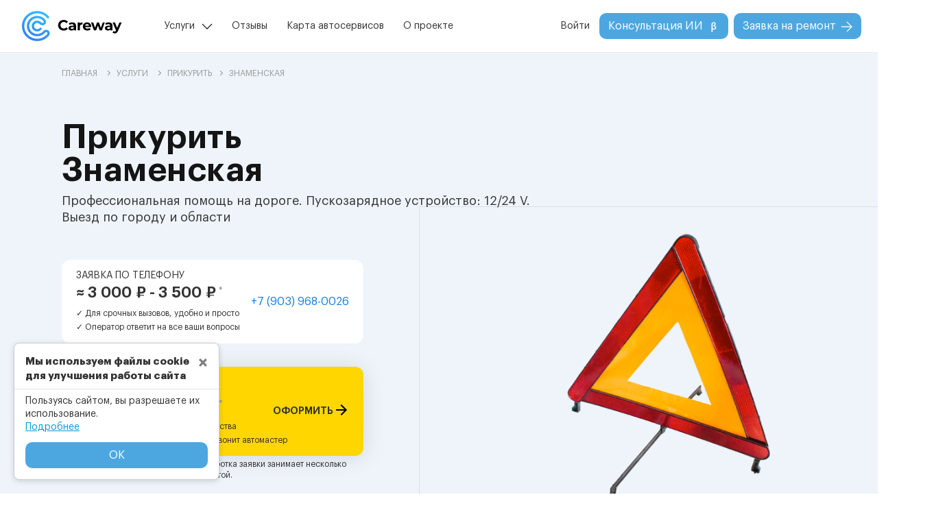

--- FILE ---
content_type: text/html; charset=utf-8
request_url: https://carewayrussia.ru/services/%D0%BF%D1%80%D0%B8%D0%BA%D1%83%D1%80%D0%B8%D1%82%D1%8C/%D0%B7%D0%BD%D0%B0%D0%BC%D0%B5%D0%BD%D1%81%D0%BA%D0%B0%D1%8F/
body_size: 16098
content:

<!DOCTYPE html>
<html lang="">
  <head>
    <link rel="preload" as="image" href="/assets/img/services/9.webp">
    <link rel="preload" href="/assets/js/pages/service.min.js?v=2.0" as="script">
    <meta charset="utf-8">
    <meta http-equiv="Cache-control" content="public">
    <meta http-equiv="X-UA-Compatible" content="IE=edge">
    <meta name="viewport" content="width=device-width,minimum-scale=1,initial-scale=1">
    <meta name="yandex-verification" content="f427257be6f594e7">
    <base href="/">
    <link rel="canonical" href="https://carewayrussia.ru/services/прикурить/знаменская/">
    <link rel="preload" href="/assets/fonts/opensans/opensans.woff2" as="font" type="font/woff2" crossorigin="anonymous">
    <link rel="preload" href="/assets/fonts/opensans/opensanssemibold.woff2" as="font" type="font/woff2" crossorigin="anonymous">
    <link rel="preload" href="/assets/fonts/montserrat/montserrat-extrabold.woff2" as="font" type="font/woff2" crossorigin="anonymous">
    <link rel="preload" href="/assets/css/main.min.css?v=2.0" as="style">
    <link rel="stylesheet" type="text/css" href="/assets/css/main.min.css?v=2.0" media="all">
    <link rel="preload" as="image" href="/assets/img/logo.svg">
    <link rel="preload" href="/assets/js/main.min.js?v=2.0" as="script">
    <title>Прикурить | Цена от 2000 рублей | Знаменская</title>
    <meta name="description" content="Прикурить Знаменская ☑ Профессиональная помощь на дороге. Пускозарядное устройство: 12/24 V. Выезд по городу и области. ☑ Большой выбор специалистов ↪ Грузовые ↪ Легковые ✖ Круглосуточно ✖ Разумные цены ☝ Отзывы клиентов ☎ Заказывайте">
    <meta name="keywords" content="прикурить авто, прикурить, услуга прикурить автомобиль, помощь на дороге, помощь на дороге с выездом, помощь на дороге с выездом, помощь на дороге круглосуточно, помощь на дороге, помощь на дороге 24 часа, услуги помощи на дороге, помощь на дороге круглосуточно, зарядка аккумулятора автомобиля с выездом">
    <meta property="og:locale" content="">
    <meta property="og:type" content="website">
    <meta property="og:title" content="Прикурить | Цена от 2000 рублей | Знаменская">
    <meta property="og:description" content="Прикурить Знаменская ☑ Профессиональная помощь на дороге. Пускозарядное устройство: 12/24 V. Выезд по городу и области. ☑ Большой выбор специалистов ↪ Грузовые ↪ Легковые ✖ Круглосуточно ✖ Разумные цены ☝ Отзывы клиентов ☎ Заказывайте">
    <meta property="og:url" content="http://carewayrussia.ru//services/%D0%BF%D1%80%D0%B8%D0%BA%D1%83%D1%80%D0%B8%D1%82%D1%8C/%D0%B7%D0%BD%D0%B0%D0%BC%D0%B5%D0%BD%D1%81%D0%BA%D0%B0%D1%8F/">
    <meta property="og:image" content="/assets/img/services/#{id_service}.png">
    <meta property="og:site_name" content="carewayrussia.ru">
    <link rel="icon" type="image/svg+xml" href="/favicon.svg">
    <link rel="shortcut icon" href="/favicon.ico">
    <link rel="apple-touch-icon" href="/apple-touch-icon.png">
  </head>
  <body>
    <noscript>
      <iframe src="https://www.googletagmanager.com/ns.html?id=GTM-TSX3HL3" height="0" width="0" style="display:none;visibility:hidden"></iframe>
    </noscript>
    <header>
      <nav role="navigation" class="navbar navbar-expand-md navbar-light flex-md-column flex-lg-row flex-xl-row pr-4 pr-lg-1 pr-xl-4"><a href="/" class="navbar-brand mr-auto d-md-none d-block"><img src="assets/img/logo.svg" alt="CareWay" width="146px" height="44px"></a>
        <button type="button" onclick="showMobileMenu()" aria-label="Menu" title="Menu" class="navbar-toggler collapsed">
          <div tabindex="-1"><span></span>
          </div>
        </button>
        <div id="navMenu" class="collapse navbar-collapse w-100 flex-column flex-lg-row">
          <div class="d-flex flex-row w-100"><a href="/" class="navbar-brand mr-auto"><img src="assets/img/logo.svg" alt="CareWay" width="146px" height="44px"></a>
            <div class="container-md pr-0 pl-lg-1 pl-xl-5">
              <ul class="navbar-nav w-100">
                <li class="nav-item align-self-md-center service">
                  <p onclick="showServicePopup(this)" class="nav-link">Услуги</p>
                  <div class="service-popup d-flex flex-column">
                    <p class="popup-header">Популярные услуги в популярных городах</p>
                    <div class="d-flex flex-row">
                      <div class="d-flex flex-column flex-fill">
                        <div class="d-flex flex-column mb-4">
                          <p class="popup-city">В Москве</p><a href="/services/автоэлектрик-с-выездом/москва/" class="popup-city-service">Автоэлектрик с выездом</a><a href="/services/грузовой-автоэлектрик-с-выездом/москва/" class="popup-city-service">Грузовой автоэлектрик с выездом</a><a href="/services/выездной-автосервис/москва/" class="popup-city-service">Выездной автосервис</a><a href="/services/автомеханик-с-выездом/москва/" class="popup-city-service">Автомеханик с выездом</a><a href="/services/техпомощь-грузовым-автомобилям/москва/" class="popup-city-service">Техпомощь грузовым</a>
                        </div>
                        <div class="d-flex flex-column">
                          <p class="popup-city">В Краснодаре</p><a href="/services/автоэлектрик-с-выездом/краснодар/" class="popup-city-service">Автоэлектрик с выездом</a><a href="/services/грузовой-автоэлектрик-с-выездом/краснодар/" class="popup-city-service">Грузовой автоэлектрик с выездом</a><a href="/services/выездной-автосервис/краснодар/" class="popup-city-service">Выездной автосервис</a><a href="/services/автомеханик-с-выездом/краснодар/" class="popup-city-service">Автомеханик с выездом</a><a href="/services/техпомощь-грузовым-автомобилям/краснодар/" class="popup-city-service">Техпомощь грузовым</a>
                        </div>
                      </div>
                      <div class="d-flex flex-column flex-fill">
                        <div class="d-flex flex-column mb-4">
                          <p class="popup-city">В Новосибирске</p><a href="/services/автоэлектрик-с-выездом/новосибирск/" class="popup-city-service">Автоэлектрик с выездом</a><a href="/services/грузовой-автоэлектрик-с-выездом/новосибирск/" class="popup-city-service">Грузовой автоэлектрик с выездом</a><a href="/services/выездной-автосервис/новосибирск/" class="popup-city-service">Выездной автосервис</a><a href="/services/автомеханик-с-выездом/новосибирск/" class="popup-city-service">Автомеханик с выездом</a><a href="/services/техпомощь-грузовым-автомобилям/новосибирск/" class="popup-city-service">Техпомощь грузовым</a>
                        </div>
                        <div class="d-flex flex-column">
                          <p class="popup-city">В Красноярске</p><a href="/services/автоэлектрик-с-выездом/красноярск/" class="popup-city-service">Автоэлектрик с выездом</a><a href="/services/грузовой-автоэлектрик-с-выездом/красноярск/" class="popup-city-service">Грузовой автоэлектрик с выездом</a><a href="/services/выездной-автосервис/красноярск/" class="popup-city-service">Выездной автосервис</a><a href="/services/автомеханик-с-выездом/красноярск/" class="popup-city-service">Автомеханик с выездом</a><a href="/services/техпомощь-грузовым-автомобилям/красноярск/" class="popup-city-service">Техпомощь грузовым</a>
                        </div>
                      </div>
                      <div class="d-flex flex-column flex-fill">
                        <div class="d-flex flex-column mb-4">
                          <p class="popup-city">В Екатеринбурге</p><a href="/services/автоэлектрик-с-выездом/екатеринбург/" class="popup-city-service">Автоэлектрик с выездом</a><a href="/services/грузовой-автоэлектрик-с-выездом/екатеринбург/" class="popup-city-service">Грузовой автоэлектрик с выездом</a><a href="/services/выездной-автосервис/екатеринбург/" class="popup-city-service">Выездной автосервис</a><a href="/services/автомеханик-с-выездом/екатеринбург/" class="popup-city-service">Автомеханик с выездом</a><a href="/services/техпомощь-грузовым-автомобилям/екатеринбург/" class="popup-city-service">Техпомощь грузовым</a>
                        </div>
                        <div class="d-flex flex-column another-links"><a href="/services/" class="popup-city-service blue">Все наши услуги</a>
                        </div>
                      </div>
                    </div>
                  </div>
                </li>


    <li class="nav-item align-self-md-center "><a href="reviews/" class="nav-link">Отзывы</a>
    </li>
    <li class="nav-item align-self-md-center "><a href="car-service-map/" class="nav-link">Карта автосервисов</a>
    </li>
    <li class="nav-item align-self-md-center "><a href="about-us/" class="nav-link">О проекте</a>
    </li>
              </ul>
            </div>
          </div>
          <ul class="navbar-nav w-auto flex-shrink-0 align-self-lg-center align-self-end">
            <li class="nav-item align-self-md-center loginMenu">
              <p onclick="showLoginModal()" class="nav-link">Войти</p>
            </li>
            <li class="nav-item align-self-md-center ai mr-2">
              <button onclick="javascript:location.href='/ai-assistance/'" class="btn blueButtonNew">Консультация ИИ<img src="assets/img/other/beta.svg" alt="Бета тестирование" width="16px" height="16px">
              </button>
            </li>
            <li class="nav-item align-self-md-center requestMenu">
              <button onclick="javascript:location.href='/order/'" class="btn blueButtonNew">Заявка на ремонт<img src="assets/img/other/arrow_btn.svg" alt="CareWay" width="16px" height="16px">
              </button>
            </li>
          </ul>
        </div>
      </nav>
      <div class="mobile-menu">
        <div class="modal-m-content">
          <div class="mobile-m-header"><img src="assets/img/logo.svg" alt="CareWay" width="106px" height="32px">
            <button type="button" onclick="showMobileMenu()" class="navbar-toggler">
              <div tabindex="-1"><span></span>
              </div>
            </button>
          </div>
          <div class="mobile-m-body">
            <div class="mobile-menu-items d-flex flex-column"><a href="/reviews/" class="menu-item">Отзывы</a><a href="/car-service-map/" class="menu-item">Карта автосервисов</a><a href="/about-us/" class="menu-item">О проекте</a><a href="/be-master/" class="menu-item masterMenu">Стать мастером</a>
              <button onclick="javascript:location.href='/ai-assistance/'" class="btn blueButtonNew mb-3">Консультация ИИ<img src="assets/img/other/beta.svg" alt="Бета тестирование" width="16px" height="16px">
              </button>
            </div>
            <div class="mobile-auth d-flex flex-column">
              <p onclick="showLoginModal()" class="mb-0">Войти</p>
            </div>
            <div class="mobile-city-service d-flex flex-column">
              <p class="mobile-cs-header">Популярные услуги в популярных городах</p>
              <div class="mobile-city-content">
                <div class="mobile-city-content-item d-flex flex-column mb-3">
                  <p onclick="showServicePopup(this)" class="mobile-city">В Москве</p>
                  <div class="services-content d-flex flex-column"><a href="/services/автоэлектрик-с-выездом/москва/" class="mobile-service">Автоэлектрик с выездом</a><a href="/services/грузовой-автоэлектрик-с-выездом/москва/" class="mobile-service">Грузовой автоэлектрик с выездом</a><a href="/services/выездной-автосервис/москва/" class="mobile-service">Выездной автосервис</a><a href="/services/автомеханик-с-выездом/москва/" class="mobile-service">Автомеханик с выездом</a><a href="/services/техпомощь-грузовым-автомобилям/москва/" class="mobile-service">Техпомощь грузовым</a>
                  </div>
                </div>
                <div class="mobile-city-content-item d-flex flex-column mb-3">
                  <p onclick="showServicePopup(this)" class="mobile-city">В Краснодаре</p>
                  <div class="services-content d-flex flex-column"><a href="/services/автоэлектрик-с-выездом/краснодар/" class="mobile-service">Автоэлектрик с выездом</a><a href="/services/грузовой-автоэлектрик-с-выездом/краснодар/" class="mobile-service">Грузовой автоэлектрик с выездом</a><a href="/services/выездной-автосервис/краснодар/" class="mobile-service">Выездной автосервис</a><a href="/services/автомеханик-с-выездом/краснодар/" class="mobile-service">Автомеханик с выездом</a><a href="/services/техпомощь-грузовым-автомобилям/краснодар/" class="mobile-service">Техпомощь грузовым</a>
                  </div>
                </div>
                <div class="mobile-city-content-item d-flex flex-column mb-3">
                  <p onclick="showServicePopup(this)" class="mobile-city">В Новосибирске</p>
                  <div class="services-content d-flex flex-column"><a href="/services/автоэлектрик-с-выездом/новосибирск/" class="mobile-service">Автоэлектрик с выездом</a><a href="/services/грузовой-автоэлектрик-с-выездом/новосибирск/" class="mobile-service">Грузовой автоэлектрик с выездом</a><a href="/services/выездной-автосервис/новосибирск/" class="mobile-service">Выездной автосервис</a><a href="/services/автомеханик-с-выездом/новосибирск/" class="mobile-service">Автомеханик с выездом</a><a href="/services/техпомощь-грузовым-автомобилям/новосибирск/" class="mobile-service">Техпомощь грузовым</a>
                  </div>
                </div>
                <div class="mobile-city-content-item d-flex flex-column mb-3">
                  <p onclick="showServicePopup(this)" class="mobile-city">В Красноярске</p>
                  <div class="services-content d-flex flex-column"><a href="/services/автоэлектрик-с-выездом/красноярск/" class="mobile-service">Автоэлектрик с выездом</a><a href="/services/грузовой-автоэлектрик-с-выездом/красноярск/" class="mobile-service">Грузовой автоэлектрик с выездом</a><a href="/services/выездной-автосервис/красноярск/" class="mobile-service">Выездной автосервис</a><a href="/services/автомеханик-с-выездом/красноярск/" class="mobile-service">Автомеханик с выездом</a><a href="/services/техпомощь-грузовым-автомобилям/красноярск/" class="mobile-service">Техпомощь грузовым</a>
                  </div>
                </div>
                <div class="mobile-city-content-item d-flex flex-column mb-3">
                  <p onclick="showServicePopup(this)" class="mobile-city">В Екатеринбурге</p>
                  <div class="services-content d-flex flex-column"><a href="/services/автоэлектрик-с-выездом/екатеринбург/" class="mobile-service">Автоэлектрик с выездом</a><a href="/services/грузовой-автоэлектрик-с-выездом/екатеринбург/" class="mobile-service">Грузовой автоэлектрик с выездом</a><a href="/services/выездной-автосервис/екатеринбург/" class="mobile-service">Выездной автосервис</a><a href="/services/автомеханик-с-выездом/екатеринбург/" class="mobile-service">Автомеханик с выездом</a><a href="/services/техпомощь-грузовым-автомобилям/екатеринбург/" class="mobile-service">Техпомощь грузовым</a>
                  </div>
                </div>
              </div>
            </div>
            <div class="mobile-other-services d-flex flex-column"><a href="/services/" class="blue">Все наши услуги</a>
            </div>
          </div>
          <div class="mobile-m-footer">
            <button onclick="javascript:location.href='/order/'" class="btn blueButtonNew w-100">Заявка на ремонт<img src="assets/img/other/arrow_btn.svg" alt="CareWay" width="16px" height="16px">
            </button>
          </div>
        </div>
      </div>
      <script type="text/javascript" defer>var addressServer = 'https://api.carewayrussia.ru';
      </script>
    </header>
    <script type="application/ld+json">{
	"@context": "https://schema.org",
	"@type": "Organization",
	"image": "https://carewayrussia.ru/assets/img/logo.svg",
	"name": "CareWay",
	"telephone": "+7 (903) 968-0026",
	"address": {
		"@type": "PostalAddress",
		"addressLocality": "Знаменская"
	}
}
    </script>
    <script type="application/ld+json">{
	"@context": "https://schema.org",
	"@type": "Product",
	"brand": {
		"@type": "Brand",
		"name": "Careway"
	},
	"name": "Прикурить | Цена от 2000 рублей | Знаменская",
	"description": "Прием на СТО и выезд от 2500 рублей! 24 часа!",
	"sku": 9,
	"image": ["https://carewayrussia.ru/assets/img/services/9.png"],
	"offers": {
		"@type": "AggregateOffer",
		"price": 2500,
		"lowPrice": 2000,
		"highPrice": 3000,
		"priceCurrency": "RUB",
		"offerCount": "1"
	}
}
    </script>
    <script type="application/ld+json">{
	"@context": "https://schema.org",
	"@type": "ImageObject",
	"contentUrl": "/assets/img/services/#{id_service}.png",
	"description": "Прикурить",
	"name": "Прикурить"
}
    </script>
    <div class="wrapper flex-column d-flex">
      <div itemscope itemtype="http://schema.org/BreadcrumbList" class="bread-crumb bc-background">
        <div itemprop="itemListElement" itemscope itemtype="http://schema.org/ListItem" class="container-md"><a itemprop="item" href="/" class="text12"><span itemprop="name">ГЛАВНАЯ</span>
            <meta itemprop="position" content="1"></a><i class="rightArrow"></i><a itemprop="item" href="/services/" class="text12"><span itemprop="name">УСЛУГИ</span>
            <meta itemprop="position" content="2"></a><i class="rightArrow"></i><a class="text12" itemprop="item" href="/services/прикурить/"><span itemprop="name">Прикурить</span><meta itemprop="position" content="3"/></a><i class="rightArrow"></i><span class="text12">Знаменская</span>
        </div>
      </div>
      <div class="content-service page-content">
        <input id="isLanding" type="hidden" value="true">
        <div class="service-gradient">
          <div class="container-md">
            <h1 class="block-descr text-center text-lg-left pb-0 pb-lg-2 mb-0">Прикурить<br>Знаменская
            </h1>
            <div class="mainpicDiv d-flex mx-auto">
              <picture class="mainpic">
                <source srcset="/assets/img/services/9.webp" type="image/webp"></source><img src="/assets/img/services/9.png" alt="Прикурить Знаменская" width="100%" height="100%" class="mainImg">
              </picture>
            </div>
            <p class="under-descr text18 text-center text-lg-left mb-0">Профессиональная помощь на дороге. Пускозарядное устройство: 12/24 V. Выезд по городу и области</p>
            <div class="buttonsRequest d-flex flex-column">
              <div class="request-on-phone">
                <div class="d-flex flex-column p-0">
                  <p class="text14 mb-1">ЗАЯВКА ПО ТЕЛЕФОНУ</p>
                  <div class="req-price d-flex justify-content-between m-0 pb-2">
                    <p class="text22 m-0">≈ 3 000 ₽ - 3 500 ₽<span class="footnote text12 pl-1">*</span>
                    </p><a href="tel:+79039680026" class="phone-text align-self-end text16 m-0">+7 (903) 968-0026</a>
                  </div>
                </div>
                <div class="check-block d-flex flex-column p-0">
                  <p class="text12 m-0 pb-1"><span class="pr-2">✓ Для срочных вызовов, удобно и просто</span>
                  </p>
                  <p class="text12 m-0"><span class="pr-2">✓ Оператор ответит на все ваши вопросы</span>
                  </p>
                </div>
              </div>
              <div class="request-on-site">
                <div class="popular-block">
                  <p class="m-0"><span class="fire mr-1"></span>популярный способ
                  </p>
                </div>
                <div onclick="goToByScroll('service-order')" class="block-button">
                  <div class="d-flex flex-column p-0">
                    <p class="text14 mb-1">ЗАЯВКА ОНЛАЙН</p>
                    <div class="req-price d-flex justify-content-between m-0 pb-2">
                      <p class="text22 m-0">≈ 2 500 ₽ - 3 000 ₽<span class="footnote text12 pl-1">*</span>
                      </p>
                      <p class="button-text align-self-end text14 m-0">ОФОРМИТЬ<span class="arrow-order pl-2"></span>
                      </p>
                    </div>
                  </div>
                  <div class="check-block d-flex flex-column p-0">
                    <p class="text12 m-0 pb-1"><span class="pr-2">✓ Лучшее соотношение цены и удобства</span>
                    </p>
                    <p class="text12 m-0"><span class="pr-2">✓ После заполнения заявки Вам позвонит автомастер</span>
                    </p>
                  </div>
                </div>
                <div class="req-info d-flex pt-1"><span>*</span>
                  <p class="text12 m-0">выезд и прикурка. Примерно.<span style="margin-left:5px">Обработка заявки занимает несколько минут. Не является публичной офертой.</span>
                  </p>
                </div>
              </div>
            </div>
          </div>
        </div>
        <div class="service-triple block-content triple-block">
          <div class="container-md">
            <h2 class="title text-center text-lg-left">Индивидуальный подход: опытные мастера с высоким рейтингом для вашей машины
            </h2>
            <p class="under-title text18 text-center text-lg-left mb-0">Гарантированное обслуживание или ремонт вашего транспортного средства
            </p>
            <div class="content-block row">
              <div class="triple-item row col-lg-4 col-12">
                <div class="t-icon col-lg-12 col-md-2 col-12"><img data-src="/assets/img/icons/tripleIcon1.png" width="100%" height="100%" alt="Простая форма заявки" class="lazyload">
                </div>
                <div class="t-info col-lg-12 col-md-10 col-12">
                  <h3 class="t-info-title">Простая форма заявки</h3>
                  <p class="t-info-descr">Опиши неисправность или проблему с автомобилем, и выбери тип работ. Так мы быстрее и точнее подберем нужного автомастера</p>
                  <p class="t-info-mini">в среднем это занимает 5 минут</p>
                </div>
              </div>
              <div class="triple-item row col-lg-4 col-12">
                <div class="t-icon col-lg-12 col-md-2 col-12"><img data-src="/assets/img/icons/tripleIcon2.png" width="100%" height="100%" alt="Лучшие предложения и цены" class="lazyload">
                </div>
                <div class="t-info col-lg-12 col-md-10 col-12">
                  <h3 class="t-info-title">Лучшие предложения и цены</h3>
                  <p class="t-info-descr">Careway подберет проверенного мастера или автосервис с лучшей ценой и гарантией качества работ</p>
                </div>
              </div>
              <div class="triple-item row col-lg-4 col-12">
                <div class="t-icon col-lg-12 col-md-2 col-12"><img data-src="/assets/img/icons/tripleIcon3.png" width="100%" height="100%" alt="Свой подход к каждой машине" class="lazyload">
                </div>
                <div class="t-info col-lg-12 col-md-10 col-12">
                  <h3 class="t-info-title">Свой подход к каждой машине</h3>
                  <p class="t-info-descr">Через несколько минут вам позвонит мастер с хорошим рейтингом под конкретно вашу проблему с вашим автомобилем</p>
                </div>
              </div>
            </div>
          </div>
        </div>
        <div class="service-price block-content">
          <div class="container-md">
            <h2 class="title text-center mb-0">Стоимость услуги<br>Прикурить
            </h2>
            <p class="under-title text16 text-center mx-auto mb-0">Указана примерная стоимость за выезд, определение неисправности и мелкий ремонт на месте. На стоимость влияют опыт, квалификация специалиста, удаленность и сложность поломки. Некоторые автоэлектрики предоставляют скидки в зависимости от ситуации
            </p><span class="mini-title text12 text-center d-none d-lg-block">* Стоимость носит информативный характер и не является публичной офертой</span>
            <div class="price-chart order-0 order-lg-1"><img data-src="assets/img/priceChart.svg" alt="Стоимость услуги" width="100%" height="100%" class="lazyload d-none d-sm-block w-100"><img data-src="assets/img/priceChartMob.svg" alt="Стоимость услуги" width="100%" height="100%" class="lazyload d-block d-sm-none w-100">
            </div>
            <div class="average-price order-1 order-lg-2">
              <p class="average-header text13 text-center mb-4">СРЕДНЯЯ СТОИМОСТЬ УСЛУГ</p>
            </div>
            <div class="prices d-flex flex-row justify-content-between justify-content-lg-center order-2 order-lg-3">
              <p class="max-min text18 align-self-end mb-0 pr-1 pr-lg-4">от 2 000</p>
              <p class="avg mb-0">2 500 ₽</p>
              <p class="max-min text18 align-self-end mb-0 pl-1 pl-lg-4">до 3 000</p>
            </div>
          </div>
        </div><!--[if statistics|length > 0]>
        <div class="service-autostatistic sensative-descr">
          <div class="block-content autostatistic">
            <div class="container-md">
              <h2 class="title text-center mb-0">Статистика поломок автомобилей<br>
                <serviceName></serviceName>
              </h2>
              <p class="under-title text18 text-center mx-auto mt-lg-3 mt-1">На основе наших данных по ремонту автомобилей за 2025 год, мы составили топ-5 самых ломающихся автомобилей
              </p>
              <div class="statistics">
              </div>
            </div>
          </div>
        </div><![endif]-->
        <div class="service-order sensative-descr">
          <div class="page-content order">
            <div class="container-md order-block-to-scroll px-3 px-md-2">
              <h2 class="block-descr text-center mb-0">Заявка на ремонт</h2>
              <div class="order-container col-12 col-lg-10 col-xl-9 mx-auto">
                <div class="order-head d-none d-lg-flex">
                  <div class="col-4 px-2">
                    <div id="step1Div" class="step text16 text-center active">
                      <p class="textOverflow">1. Ваш автомобиль</p>
                      <div class="step-line active"></div>
                    </div>
                  </div>
                  <div class="col-4 px-2">
                    <div id="step2Div" class="step text16 text-center disactive">
                      <p class="textOverflow">2. Описание проблемы</p>
                      <div class="step-line"></div>
                    </div>
                  </div>
                  <div class="col-4 px-2">
                    <div id="step3Div" class="step text16 text-center disactive">
                      <p class="textOverflow">3. Как Вас найти</p>
                      <div class="step-line"></div>
                    </div>
                  </div>
                </div>
                <div class="order-body">
                  <div id="Loader" style="display:none" class="loader">
                    <div class="overlay"></div>
                    <div class="loaderNew"></div>
                  </div>
                  <div class="auto showBlock">
                    <div class="order-div-header d-flex d-lg-none flex-column"><span class="d-flex text12 pt-lg-4 mx-auto">Шаг 1 из 3</span>
                      <p class="text18 text-center">Ваш автомобиль</p>
                      <div class="mobileSteps d-flex flex-row mb-4">
                        <div class="d-flex flex-fill fullStep"></div>
                        <div class="d-flex flex-fill mx-2"></div>
                        <div class="d-flex flex-fill"></div>
                      </div>
                    </div>
                    <div class="mx-auto col-md-12 col-lg-10 order-div">
                      <label class="labelCW d-none d-lg-block">Город</label>
                      <div id="cityBlock" class="order-data inputCW w-100 mb-4 mb-md-5 mt-0">
                        <input id="city" placeholder="Город *" autocomplete="disabled" onfocus="focusOnInput(this)">
                        <p class="validateText">Чтобы выбрать услугу, укажите город</p>
                      </div>
                      <label class="labelCW d-none d-lg-block">Ваш автомобиль</label>
                      <div id="typeAutoBlock" class="order-data selectpickerCW typeAutoBlock d-none">
                        <select id="typeAuto" title="Тип транспортного средства *" class="selectpicker d-none"></select>
                      </div>
                      <div id="typeAutoChosenBlock">
                        <div id="typeAutoChosen"></div>
                        <p class="validateText">Выберите тип транспортного средства</p>
                      </div>
                      <div id="markBlock" class="order-data selectpickerCW mt-4 mt-md-2 disable">
                        <select id="mark" title="Марка *" disabled class="selectpicker"></select>
                        <p class="validateText">Выберите марку автомобиля</p>
                      </div>
                      <div class="row order-data">
                        <div class="col-12 col-md-9 order-data pr-0 pr-md-3 m-0">
                          <div id="modelBlock" class="selectpickerCW disable">
                            <select id="model" title="Модель" disabled class="selectpicker"></select>
                          </div>
                        </div>
                        <div class="col-12 col-md-3 order-data m-md-0">
                          <div id="yearBlock" class="inputCW">
                            <input id="year" name="year" aria-label="year" autocomplete="disabled" type="number" min="1886" max="2026" placeholder="Год" onfocus="focusOnInput(this)" onblur="focusOutInput(this)">
                            <p class="validateText">Год не может быть меньше 1886</p>
                          </div>
                        </div>
                      </div>
                    </div>
                    <div class="mx-auto">
                      <div class="d-none d-lg-flex col-12 separator"></div>
                      <div class="mx-lg-auto ml-auto col-lg-10 row order-div-button justify-content-end px-0 d-flex flex-column flex-md-row">
                        <button onclick="step1Finish()" class="goToService btn blueButtonNew py-2 px-5">Выбор услуги<img src="assets/img/other/arrow_btn.svg" alt="CareWay" width="16px" height="16px">
                        </button>
                      </div>
                    </div>
                  </div>
                  <div class="service hideBlock">
                    <div class="order-div-header d-flex d-lg-none flex-column"><span class="d-flex text12 pt-lg-4 mx-auto">Шаг 2 из 3</span>
                      <p class="text18 text-center">Проблема с автомобилем</p>
                      <div class="mobileSteps d-flex flex-row mb-4">
                        <div class="d-flex flex-fill fullStep"></div>
                        <div class="d-flex flex-fill mx-2"></div>
                        <div class="d-flex flex-fill"></div>
                      </div>
                    </div>
                    <div class="mx-auto col-md-12 col-lg-10 order-div">
                      <label class="labelCW d-block">Услуга</label>
                      <div id="serviceBlock" class="order-data selectpickerCW mt-0">
                        <select id="service" title="Выбор услуги *" class="selectpicker"></select>
                        <p class="validateText">Выберите услугу</p>
                      </div>
                      <p style="display:none" class="text12 underService m-0 pt-1"><span class="servicePrice">Стоимость услуги ≈</span><br><span class="service-descr"></span>
                      </p>
                      <label class="labelCW marginTop d-block">Описание проблемы</label>
                      <div id="problemBlock" class="order-data textareaCW mt-0"><textarea id="problem" maxlength="1024" placeholder="Описание проблемы, например, не заводится, стартер не крутит *" onfocus="focusOnInput(this)" onblur="focusOutInput(this)" class="text18"></textarea>
                        <p class="validateText">Поле "Описание проблемы" не заполнено</p>
                      </div>
                    </div>
                    <div class="mx-auto d-block">
                      <div class="d-none d-lg-flex col-12 separator"></div>
                      <div class="mx-lg-auto ml-auto col-lg-10 row order-div-button justify-content-between px-0 d-flex flex-column flex-md-row"><span onclick="backButton(2)" class="back d-flex align-items-center justify-content-center order-1 order-md-0 mt-3 mt-md-0"><img src="assets/img/other/arrow_btn_grey.svg" alt="CareWay" width="16px" height="16px" class="d-none d-md-block"><span class="d-flex">Назад</span></span>
                        <button onclick="step2Finish()" class="goToContacts btn blueButtonNew py-2 px-5 order-0 order-md-1">Контакты<img src="assets/img/other/arrow_btn.svg" alt="CareWay" width="16px" height="16px">
                        </button>
                      </div>
                    </div>
                  </div>
                  <div class="contact hideBlock">
                    <div class="order-div-header d-flex d-lg-none flex-column"><span class="d-flex text12 pt-lg-4 mx-auto">Шаг 3 из 3</span>
                      <p class="text18 text-center">Контакты</p>
                      <div class="mobileSteps d-flex flex-row mb-4">
                        <div class="d-flex flex-fill fullStep"></div>
                        <div class="d-flex flex-fill mx-2 fullStep"></div>
                        <div class="d-flex flex-fill"></div>
                      </div>
                    </div>
                    <div class="mx-auto col-md-12 col-lg-10 order-div">
                      <label class="labelCW d-block">Контакты</label>
                      <div id="userNameBlock" class="order-data inputCW mt-0">
                        <input id="userName" placeholder="Ваше имя *" onfocus="focusOnInput(this)" onblur="focusOutInput(this)" autocomplete="disabled" class="text18">
                        <p class="validateText">Укажите Ваше имя</p>
                      </div>
                      <div id="userPhoneBlock" class="order-data inputCW">
                        <input id="userPhone" placeholder="Номер телефона *" onfocus="focusOnInput(this)" onblur="focusOutInput(this)" name="userPhone" autocomplete="disabled" class="text18">
                        <p class="validateText">Неверный формат номера телефона</p>
                      </div>
                      <div id="addressBlock" class="order-data inputCW">
                        <input id="address" maxlength="150" placeholder="Адрес или ориентир" onfocus="focusOnInput(this)" onblur="focusOutInput(this)" autocomplete="disabled" class="text18 withTooltip">
                        <div class="myTooltip">?<span style="bottom:32px">Этот пункт поможет сэкономить Ваше время: понять куда ехать выездному специалисту или найти ближайший автосервис по Вашей проблеме</span>
                        </div>
                      </div>
                      <div id="myPositionBlock" class="order-data mt-3"><span class="myPositionText text12 d-none mb-2 text-danger">Не удается найти ваше местоположение, возможно вы запретили браузеру определять ваше местоположение</span>
                        <div class="d-flex flex-row justify-content-between">
                          <div onclick="getLocation()" class="d-flex flex-row">
                            <div title="Обозначить мое местоположение" class="iconLocation mr-2"></div>
                            <p class="text16 m-0">Мое местоположение</p>
                          </div>
                          <div onclick="disableMyPosition()" title="Отменить обозначение моего местоположения" class="cancelPosition flex-row d-none"></div>
                        </div>
                      </div>
                      <div id="operableBlock" class="order-data switcherCW pb-3 pb-md-0">
                        <input id="operable" type="checkbox" class="switcher">
                        <label for="operable" class="m-0 pl-2">Сам доеду до автосервиса</label>
                      </div>
                      <label class="labelCW marginTop d-block">Время выполнения работ</label>
                      <div id="leadTimeBlock" class="order-data mt-0 d-inline-flex overflow-auto w-100">
                        <div onclick="setValueToLeadTime(this)" data-id="master" class="choseItem">
                          <p class="textChose m-0">Не важно</p>
                        </div>
                        <div onclick="setValueToLeadTime(this)" data-id="nearest" class="choseItem">
                          <p class="textChose m-0">До 2-х часов</p>
                        </div>
                        <div onclick="setValueToLeadTime(this)" data-id="today" class="choseItem">
                          <p class="textChose m-0">В течение дня</p>
                        </div>
                        <div onclick="setValueToLeadTime(this)" data-id="tomorrow" class="choseItem">
                          <p class="textChose m-0">На завтра</p>
                        </div>
                      </div>
                    </div>
                    <div class="mx-auto d-block">
                      <div class="d-none d-lg-flex col-12 separator"></div>
                      <div class="mx-lg-auto ml-auto col-lg-10 row order-div-button justify-content-between px-0 d-flex flex-column flex-md-row"><span onclick="backButton(3)" class="back d-flex align-items-center justify-content-center order-1 order-md-0 mt-3 mt-md-0"><img src="assets/img/other/arrow_btn_grey.svg" alt="CareWay" width="16px" height="16px" class="d-none d-md-block"><span class="d-flex">Назад</span></span>
                        <button onclick="step3Finish(this)" class="sendOrder btn blueButtonNew py-2 px-5 order-0 order-md-1">Отправить</button>
                      </div>
                    </div>
                    <div style="display:none" class="validate-block d-lg-none mt-3">
                      <ul class="m-0"></ul>
                    </div>
                  </div>
                </div>
              </div>
              <div class="d-flex"><span class="personalInfo mx-auto">Указывая свои персональные данные в полях заявки, вы соглашаетесь на <a href="/public-offer-client" class="text12">их обработку</a>.<span class="d-flex flex-column flex-md-row mt-3 mt-md-0"><span>Не является публичной офертой.</span><span class="ml-0 ml-md-1">Оплата происходит по факту лично мастеру.</span></span><span class="d-block">Обработка заявки после отправки занимает несколько минут.</span></span>
              </div>
            </div>
            <input id="cRegion" type="hidden">
            <input id="nRegion" type="hidden">
          </div>
        </div>
        <div class="service-service sensative-descr">
          <div class="block-content all-services">
            <div class="container-md">
              <h2 class="title mb-0">Выполняем все виды работ</h2>
              <div id="serviceList" class="service-list row">
                <div class="col-lg-4 col-md-6"><a href="services/автоэлектрик-с-выездом/знаменская/" class="service-name text16">Автоэлектрик с выездом</a>
                </div>
                <div class="col-lg-4 col-md-6"><a href="services/грузовой-автоэлектрик-с-выездом/знаменская/" class="service-name text16">Грузовой автоэлектрик с выездом</a>
                </div>
                <div class="col-lg-4 col-md-6"><a href="services/помощь-на-дороге/знаменская/" class="service-name text16">Помощь на дороге</a>
                </div>
                <div class="col-lg-4 col-md-6"><a href="services/отключить-сигнализацию/знаменская/" class="service-name text16">Отключить сигнализацию</a>
                </div>
                <div class="col-lg-4 col-md-6"><a href="services/ремонт-спецтехники/знаменская/" class="service-name text16">Ремонт спецтехники</a>
                </div>
                <div class="col-lg-4 col-md-6"><a href="services/установка-доп.-оборудования/знаменская/" class="service-name text16">Установка доп. оборудования</a>
                </div>
                <div class="col-lg-4 col-md-6"><a href="services/выездной-автосервис/знаменская/" class="service-name text16">Выездной автосервис</a>
                </div>
                <div class="col-lg-4 col-md-6"><a href="services/автомеханик-с-выездом/знаменская/" class="service-name text16">Автомеханик с выездом</a>
                </div>
                <div class="col-lg-4 col-md-6"><a href="services/ремонт-генератора/знаменская/" class="service-name text16">Ремонт генератора</a>
                </div>
                <div class="col-lg-4 col-md-6"><a href="services/диагностика-автомобиля/знаменская/" class="service-name text16">Диагностика автомобиля</a>
                </div>
                <div class="col-lg-4 col-md-6"><a href="services/отогрев-авто/знаменская/" class="service-name text16">Отогрев авто</a>
                </div>
                <div class="col-lg-4 col-md-6"><a href="services/замена-аккумулятора-с-выездом/знаменская/" class="service-name text16">Замена аккумулятора с выездом</a>
                </div>
                <div class="col-lg-4 col-md-6"><a href="services/вскрытие-автомобиля/знаменская/" class="service-name text16">Вскрытие автомобиля</a>
                </div>
                <div class="col-lg-4 col-md-6"><a href="services/замена-ремня-генератора-с-выездом/знаменская/" class="service-name text16">Замена ремня генератора с выездом</a>
                </div>
                <div class="col-lg-4 col-md-6"><a href="services/прикурить/знаменская/" class="service-name text16">Прикурить</a>
                </div>
                <div class="col-lg-4 col-md-6"><a href="services/отключение-мочевины/знаменская/" class="service-name text16">Отключение мочевины</a>
                </div>
                <div class="col-lg-4 col-md-6"><a href="services/замена-аккумулятора/знаменская/" class="service-name text16">Замена аккумулятора</a>
                </div>
                <div class="col-lg-4 col-md-6"><a href="services/ремонт-стартера/знаменская/" class="service-name text16">Ремонт стартера</a>
                </div>
                <div class="col-lg-4 col-md-6"><a href="services/ремонт-печки/знаменская/" class="service-name text16">Ремонт печки</a>
                </div>
                <div class="col-lg-4 col-md-6"><a href="services/заправка-и-ремонт-кондиционера-авто/знаменская/" class="service-name text16">Заправка и ремонт кондиционера авто</a>
                </div>
                <div class="col-lg-4 col-md-6"><a href="services/отключить-иммобилайзер/знаменская/" class="service-name text16">Отключить иммобилайзер</a>
                </div>
                <div class="col-lg-4 col-md-6"><a href="services/прописать-ключ/знаменская/" class="service-name text16">Прописать ключ</a>
                </div>
                <div class="col-lg-4 col-md-6"><a href="services/подбор-автомобиля-при-покупке/знаменская/" class="service-name text16">Подбор автомобиля при покупке</a>
                </div>
                <div class="col-lg-4 col-md-6"><a href="services/диагностика-перед-покупкой/знаменская/" class="service-name text16">Диагностика перед покупкой</a>
                </div>
                <div class="col-lg-4 col-md-6"><a href="services/поиск-запчастей/знаменская/" class="service-name text16">Поиск запчастей</a>
                </div>
                <div class="col-lg-4 col-md-6"><a href="services/шиномонтаж/знаменская/" class="service-name text16">Шиномонтаж</a>
                </div>
                <div class="col-lg-4 col-md-6"><a href="services/детэйлинг-авто/знаменская/" class="service-name text16">Детэйлинг авто</a>
                </div>
                <div class="col-lg-4 col-md-6"><a href="services/установка-камеры-заднего-вида/знаменская/" class="service-name text16">Установка камеры заднего вида</a>
                </div>
                <div class="col-lg-4 col-md-6"><a href="services/кузовной-ремонт/знаменская/" class="service-name text16">Кузовной ремонт</a>
                </div>
                <div class="col-lg-4 col-md-6"><a href="services/ремонт-гидравлики/знаменская/" class="service-name text16">Ремонт гидравлики</a>
                </div>
                <div class="col-lg-4 col-md-6"><a href="services/замена-ремня-грм/знаменская/" class="service-name text16">Замена ремня ГРМ</a>
                </div>
                <div class="col-lg-4 col-md-6"><a href="services/ремонт-грузовых-автомобилей/знаменская/" class="service-name text16">Ремонт грузовых автомобилей</a>
                </div>
                <div class="col-lg-4 col-md-6"><a href="services/ремонт-ходовой-части/знаменская/" class="service-name text16">Ремонт ходовой части</a>
                </div>
                <div class="col-lg-4 col-md-6"><a href="services/техпомощь-грузовым-автомобилям/знаменская/" class="service-name text16">Техпомощь грузовым автомобилям</a>
                </div>
                <div class="col-lg-4 col-md-6"><a href="services/ремонт-акпп/знаменская/" class="service-name text16">Ремонт АКПП</a>
                </div>
                <div class="col-lg-4 col-md-6"><a href="services/решить-проблему-с-авто/знаменская/" class="service-name text16">Решить проблему с авто</a>
                </div>
                <div class="col-lg-4 col-md-6"><a href="services/ремонт-двигателя/знаменская/" class="service-name text16">Ремонт двигателя</a>
                </div>
                <div class="col-lg-4 col-md-6"><a href="services/ремонт-автоэлектрики/знаменская/" class="service-name text16">Ремонт автоэлектрики</a>
                </div>
                <div class="col-lg-4 col-md-6"><a href="services/эвакуация/знаменская/" class="service-name text16">Эвакуация</a>
                </div>
                <div class="col-lg-4 col-md-6"><a href="services/автоэлектрик/знаменская/" class="service-name text16">Автоэлектрик</a>
                </div>
              </div>
              <div id="seeManyBlock" class="see-many-container d-flex d-md-none justify-content-center">
                <div onclick="seeManyServices()" class="d-inline-block"><span class="d-lg-none d-block text-center text13">Показать еще</span>
                </div>
              </div>
            </div>
          </div>
        </div>
<div class="service-masters sensative-descr">
  <div class="page-content masters">
    <div class="container-md">
      <h2 class="block-descr text-left text-md-center m-0">У нас надёжные мастера</h2>
      <p class="under-descr text-left text-md-center mx-auto">Мы стремимся проводить тщательную проверку наших мастеров, чтобы гарантировать качественное обслуживание по доступной цене.
      </p>

      <div class="master-list-block d-flex pr-3 pr-md-0 pl-3 pl-md-0">
        <div class="master-list d-flex">
          <div class="master-info">
            <div class="master-info-scroll">
              <p class="name text20">Иван</p><span class="descr d-block">Большое знание автомобиля Вольво. Скания.</span>
            </div>
          </div>
          <div class="master-info">
            <div class="master-info-scroll">
              <p class="name text20">Алексей</p><span class="descr d-block">Грузовые в основном дафы и скании любые. Вольво FH. Хендай.</span>
            </div>
          </div>
          <div class="master-info">
            <div class="master-info-scroll">
              <p class="name text20">Андрей </p><span class="descr d-block">Автоэлектрик с выездом, Диагностика перед покупкой, Замена аккумулятора, Прикурить </span>
            </div>
          </div>
          <div class="master-info">
            <div class="master-info-scroll">
              <p class="name text20">Андрей</p><span class="descr d-block">Чип-тюнинг и любые прошивки автомобилей. Увеличение мощности. Прошивка всех автомобилей. Кроме ВАЗ. Ремонт ЭБУ. Официальный представитель. Перевод на Евро 2, отключение датчиков</span>
            </div>
          </div>
          <div class="master-info">
            <div class="master-info-scroll">
              <p class="name text20">Георгий</p><span class="descr d-block">Выезд, восстановление ключей. Все машины, кроме мерседесов, вольво и сааб.</span>
            </div>
          </div>
          <div class="master-info">
            <div class="master-info-scroll">
              <p class="name text20">Павел</p><span class="descr d-block">Техпомощь на дороге, Эвакуатор 24/7.Сотрудничество с автосервисами. Работаем 24/7. Опытный водитель </span>
            </div>
          </div>
          <div class="master-info">
            <div class="master-info-scroll">
              <p class="name text20">Аветис</p><span class="descr d-block">Грузовой автоэлектрик с выездом. Компьютерная диагностика: Autocom, MAN CATS. Замена и ремонт эл. Модулей.</span>
            </div>
          </div>
          <div class="master-info">
            <div class="master-info-scroll">
              <p class="name text20">Олег</p><span class="descr d-block">Автосервис. Специализация: ремонт и замена двигателей. Помощь в поиске и доставке двигателей по всей РФ.</span>
            </div>
          </div>
          <div class="master-info">
            <div class="master-info-scroll">
              <p class="name text20">Иван</p><span class="descr d-block">Автослесарь, механик с выездом. Замена сцепления, ремонт гидравлики, пневмоподвески грузового транспорта и т.д.</span>
            </div>
          </div>
          <div class="master-info">
            <div class="master-info-scroll">
              <p class="name text20">Хоритон</p><span class="descr d-block">Автоэлектрик с выездом, Установка доп. оборудования, Отключить иммобилайзер, прописать ключ, Диагностика перед покупкой, Поиск и устранение неисправностей электронной части авто. Скантроник.посл.версия. Выявляю сложные поломки узлов электрической и электронной части авто.Сам же их устраняю.</span>
            </div>
          </div>
        </div>
        <div class="d-flex align-self-center">
          <div onclick="scrollMasterList(false)" class="next-ellipse leftArrow ml-3 ml-md-0"><span class="leftArrow d-inline-block"></span>
          </div>
          <div onclick="scrollMasterList(true)" class="next-ellipse rightArrow mr-3 mr-md-0"><span class="rightArrow d-inline-block"></span>
          </div>
        </div>
      </div>
    </div>
  </div>
</div>
<div class="service-reviews sensative-descr">
  <div class="page-content reviews">
    <div class="container-md">
      <input id="hideReviews" type="hidden"/>
      <div class="functional-header d-flex flex-column flex-lg-row">
        <div class="d-flex flex-column flex-fill">
          <h2 class="block-descr d-flex m-0">Отзывы наших клиентов</h2>
          <p class="under-descr mb-lg-0 mb-3">Никто не расскажет о нас лучше, чем наши клиенты</p>
        </div>
        <div class="reviews-info d-flex flex-fill flex-row flex-lg-column">
          <div class="summary d-flex flex-row flex-grow-1 flex-lg-grow-0 justify-content-lg-end">
            <p class="sum-rating d-flex mr-2 mb-0">4.6
            </p>
            <div class="sum-text d-flex flex-column align-self-center">
              <p class="m-0">Общий рейтинг</p>
              <p class="m-0">из 63 отзывов</p>
            </div>
          </div>
        </div>
      </div>
      <div class="reviews-items d-flex flex-row row">
        <div class="d-flex flex-column col-12 px-md-2 col-md-4">
          <div itemscope itemtype="http://schema.org/Review" class="r-item h-100 d-flex flex-column">
            <div class="head d-flex flex-column">
              <div itemprop="author" itemscope itemtype="https://schema.org/Person" class="r-info d-flex flex-row"><span class="user-name"><span itemprop="name">Алина</span></span><span class="mx-2">на</span><span class="car">Kia</span>
              </div>
              <div itemprop="itemReviewed" itemscope itemtype="https://schema.org/Organization" class="d-none"><span itemprop="name">Автомеханик с выездом</span>
              </div>
              <div class="rating-service d-flex">
                <rating itemprop="reviewRating" itemscope itemtype="http://schema.org/Rating" class="d-flex align-self-center">
                  <meta itemprop="worstRating" content="0"/>
                  <meta itemprop="ratingValue" content="5"/>
                  <meta itemprop="bestRating" content="5"/>
                  <div class="icon-rating r-star show"></div>
                  <div class="icon-rating r-star show"></div>
                  <div class="icon-rating r-star show"></div>
                  <div class="icon-rating r-star show"></div>
                  <div class="icon-rating r-star show"></div>
                </rating>
              </div>
            </div>
            <div class="d-flex flex-column justify-content-between h-100">
              <div class="body d-flex flex-column">
                <p itemprop="reviewBody" class="m-0">Спасибо Владимиру! Быстро приехал и оперативно все починил!</p>
              </div>
              <div class="footer d-flex flex-md-row flex-column">
                <div class="data d-flex order-1 order-md-0"><span itemprop="datePublished" datetime="2022-12-26" class="m-0">2022-12-26</span>
                </div>
                <div class="service-descr d-flex order-0 order-md-1"><span itemprop="name">Автомеханик с выездом</span>
                </div>
              </div>
            </div>
          </div>
        </div>
        <div class="d-flex flex-column col-12 px-md-2 col-md-4">
          <div itemscope itemtype="http://schema.org/Review" class="r-item h-100 d-flex flex-column">
            <div class="head d-flex flex-column">
              <div itemprop="author" itemscope itemtype="https://schema.org/Person" class="r-info d-flex flex-row"><span class="user-name"><span itemprop="name">Арам </span></span><span class="mx-2">на</span><span class="car">Mazda</span>
              </div>
              <div itemprop="itemReviewed" itemscope itemtype="https://schema.org/Organization" class="d-none"><span itemprop="name">Автоэлектрик с выездом</span>
              </div>
              <div class="rating-service d-flex">
                <rating itemprop="reviewRating" itemscope itemtype="http://schema.org/Rating" class="d-flex align-self-center">
                  <meta itemprop="worstRating" content="0"/>
                  <meta itemprop="ratingValue" content="5"/>
                  <meta itemprop="bestRating" content="5"/>
                  <div class="icon-rating r-star show"></div>
                  <div class="icon-rating r-star show"></div>
                  <div class="icon-rating r-star show"></div>
                  <div class="icon-rating r-star show"></div>
                  <div class="icon-rating r-star show"></div>
                </rating>
              </div>
            </div>
            <div class="d-flex flex-column justify-content-between h-100">
              <div class="body d-flex flex-column">
                <p itemprop="reviewBody" class="m-0">Спасибо Александру за оперативное решение проблемы со стартером. Посоветовал, также, что именно необходимо поменять, где приобрести деталь и установить её. Как итог - ***** . Спасибо, ещё раз.</p>
              </div>
              <div class="footer d-flex flex-md-row flex-column">
                <div class="data d-flex order-1 order-md-0"><span itemprop="datePublished" datetime="2022-12-21" class="m-0">2022-12-21</span>
                </div>
                <div class="service-descr d-flex order-0 order-md-1"><span itemprop="name">Автоэлектрик с выездом</span>
                </div>
              </div>
            </div>
          </div>
        </div>
        <div class="d-flex flex-column col-12 px-md-2 col-md-4">
          <div itemscope itemtype="http://schema.org/Review" class="r-item h-100 d-flex flex-column">
            <div class="head d-flex flex-column">
              <div itemprop="author" itemscope itemtype="https://schema.org/Person" class="r-info d-flex flex-row"><span class="user-name"><span itemprop="name">Константин </span></span><span class="mx-2">на</span><span class="car">ВАЗ (Lada)</span>
              </div>
              <div itemprop="itemReviewed" itemscope itemtype="https://schema.org/Organization" class="d-none"><span itemprop="name">Решить проблему с авто</span>
              </div>
              <div class="rating-service d-flex">
                <rating itemprop="reviewRating" itemscope itemtype="http://schema.org/Rating" class="d-flex align-self-center">
                  <meta itemprop="worstRating" content="0"/>
                  <meta itemprop="ratingValue" content="5"/>
                  <meta itemprop="bestRating" content="5"/>
                  <div class="icon-rating r-star show"></div>
                  <div class="icon-rating r-star show"></div>
                  <div class="icon-rating r-star show"></div>
                  <div class="icon-rating r-star show"></div>
                  <div class="icon-rating r-star show"></div>
                </rating>
              </div>
            </div>
            <div class="d-flex flex-column justify-content-between h-100">
              <div class="body d-flex flex-column">
                <p itemprop="reviewBody" class="m-0">Огромное спасибо Роман ! Диагноз был поставлен в две минуты . Настоящий профи своего дела ! Автомобиль уже в строю . Советую всем таких мастеров </p>
              </div>
              <div class="footer d-flex flex-md-row flex-column">
                <div class="data d-flex order-1 order-md-0"><span itemprop="datePublished" datetime="2022-12-17" class="m-0">2022-12-17</span>
                </div>
                <div class="service-descr d-flex order-0 order-md-1"><span itemprop="name">Решить проблему с авто</span>
                </div>
              </div>
            </div>
          </div>
        </div>
        <div class="see-many-div d-flex align-self-center">
          <div onclick="javascript:location.href='/reviews/'" class="see-many-container">
            <div class="see-many d-lg-inline-block d-none"></div><span class="d-lg-none d-block text-center">Показать еще</span>
          </div>
        </div>
      </div>
      <div class="add-review d-flex justify-content-center">
        <button onclick="showLoginModal()" class="btn blueButtonNew px-5">Оставить отзыв</button>
      </div>
    </div>
  </div>
</div>

        <div itemscope itemtype="https://schema.org/FAQPage" class="service-questions sensative-descr">
          <div class="block-content questions">
            <div class="container-md">
              <h2 class="title text-center mb-0">Ответы на вопросы</h2>
              <div class="questions">
                <div itemscope itemprop="mainEntity" itemtype="https://schema.org/Question" class="question-item">
                  <div onclick="openAnswer(this)" itemprop="name" class="q-row w-100 d-flex flex-row justify-content-between">
                    <div class="q-text">
                      <h3 class="text22 mb-0">Как заказать Прикурить Знаменская?</h3>
                    </div>
                    <div class="q-drop"><span class="d-flex rightDrop"></span>
                    </div>
                  </div>
                  <div itemscope itemprop="acceptedAnswer" itemtype="https://schema.org/Answer" class="q-answer q-hide">
                    <p itemprop="text" class="text18 m-0">Можно оставить заявку на сайте со скидкой, а можно по телефону <a href="tel:+79039680026" class="blue">+7 (903) 968-0026</a>
                    </p>
                  </div>
                </div>
                <div itemscope itemprop="mainEntity" itemtype="https://schema.org/Question" class="question-item">
                  <div onclick="openAnswer(this)" itemprop="name" class="q-row w-100 d-flex flex-row justify-content-between">
                    <div class="q-text">
                      <h3 class="text22 mb-0">Прикурить: какие цены?</h3>
                    </div>
                    <div class="q-drop"><span class="d-flex rightDrop"></span>
                    </div>
                  </div>
                  <div itemscope itemprop="acceptedAnswer" itemtype="https://schema.org/Answer" class="q-answer q-hide">
                    <p itemprop="text" class="text18 m-0">Цены начинаются от 2 000 ₽.
В среднем 2 500 ₽,
а максимальные цены на уровне 3 000 ₽
за выезд, диагностика/осмотр/консультация и мелкий ремонт на месте. Но вы можете обсудить сумму непосредственно с мастером.
                    </p>
                  </div>
                </div>

                <div class="question-item">
                  <div onclick="openAnswer(this)" class="q-row w-100 d-flex flex-row justify-content-between">
                    <div class="q-text">
                      <h3 class="text22 mb-0">Как работает Careway?</h3>
                    </div>
                    <div class="q-drop"><span class="d-flex rightDrop"></span>
                    </div>
                  </div>
                  <div class="q-answer q-hide">
                    <p class="text18 m-0">Careway предлагает вам различные услуги по обслуживанию автомобилей от частных автомастеров в вашем городе. Заявку вы можете оставить через голосового ассистента или заполнить форму на нашем web-сайте. После оформления заявки с вами свяжется уже подходящий для вас автомастер.</p>
                  </div>
                </div>
                <div class="question-item">
                  <div onclick="openAnswer(this)" class="q-row w-100 d-flex flex-row justify-content-between">
                    <div class="q-text">
                      <h3 class="text22 mb-0">У вас есть свои мастерские?</h3>
                    </div>
                    <div class="q-drop"><span class="d-flex rightDrop"></span>
                    </div>
                  </div>
                  <div class="q-answer q-hide">
                    <p class="text18 m-0">Основной упор Careway делает на выездном обслуживании или ремонте автомобилей и техники. Мы сотрудничаем с более чем 1000 мастеров по всей России в более чем 30 городах.</p>
                  </div>
                </div>
                <div class="question-item">
                  <div onclick="openAnswer(this)" class="q-row w-100 d-flex flex-row justify-content-between">
                    <div class="q-text">
                      <h3 class="text22 mb-0">Какие преимущества есть у Careway?</h3>
                    </div>
                    <div class="q-drop"><span class="d-flex rightDrop"></span>
                    </div>
                  </div>
                  <div class="q-answer q-hide">
                    <p class="text18 m-0">С нами вы можете легко найти подходящего автомастера для желаемой услуги онлайн, не выходя из дома. Вы избавляете себя от экспериментов с вашим авто и объяснения одной и той же проблемы по 10 раз! Вместо этого наши алгоритмы ML и BigData позаботятся о подборе нужно вам автомастера.</p>
                  </div>
                </div>
                <div class="question-item">
                  <div onclick="openAnswer(this)" class="q-row w-100 d-flex flex-row justify-content-between">
                    <div class="q-text">
                      <h3 class="text22 mb-0">Услуги по выбору мастера в Careway бесплатные?</h3>
                    </div>
                    <div class="q-drop"><span class="d-flex rightDrop"></span>
                    </div>
                  </div>
                  <div class="q-answer q-hide">
                    <p class="text18 m-0">Да, использование нашего сервиса для вас совершенно бесплатно.</p>
                  </div>
                </div>
                <div class="question-item">
                  <div onclick="openAnswer(this)" class="q-row w-100 d-flex flex-row justify-content-between">
                    <div class="q-text">
                      <h3 class="text22 mb-0">Зачем нужно указывать номер телефона и адрес?</h3>
                    </div>
                    <div class="q-drop"><span class="d-flex rightDrop"></span>
                    </div>
                  </div>
                  <div class="q-answer q-hide">
                    <p class="text18 m-0">Нам нужны ваши данные, чтобы наши алгоритмы смогли подобрать вам подходящего автомастера, учитывая вашу марку автомобиля, проблему и географию местонахождения. Также, контактная информация необходима, чтобы автомастер смог связаться с вами и оперативно выехать на место поломки.</p>
                  </div>
                </div>
                <div class="question-item">
                  <div onclick="openAnswer(this)" class="q-row w-100 d-flex flex-row justify-content-between">
                    <div class="q-text">
                      <h3 class="text22 mb-0">Как оформить заявку через голосового робота?</h3>
                    </div>
                    <div class="q-drop"><span class="d-flex rightDrop"></span>
                    </div>
                  </div>
                  <div class="q-answer q-hide">
                    <p class="text18 m-0">Достаточно позвонить по указанному телефону и робот задаст вам 7 простых вопросов, необходимых для создания заказа. Оформление заказа через голосового ассистента занимает не более 2 минут и в течение 10 минут с вами уже свяжется автомастер.</p>
                  </div>
                </div>
              </div>
            </div>
          </div>
        </div>
        <div class="service-map sensative-descr">
          <div class="page-content autoservices">
            <div class="container-md">
              <h3 class="block-descr text-center m-0">Прикурить
на карте
              </h3>
            </div>
            <div class="container-fluid">
              <div id="map-container" data-google-key="AIzaSyBnyn2WAnE5EZ-38HahK9WhYp8k3q6wX0o" class="map pt-3 pt-lg-4">
                <div id="load"></div>
                <div id="map"></div>
              </div>
            </div>
          </div>
        </div>
      </div>
      <script type="text/javascript" async>if (window.addEventListener) // W3C standard
	document.addEventListener("DOMContentLoaded", serviceCallback);
else if (window.attachEvent) // Microsoft
	window.attachEvent('onload', serviceCallback);

var landingServiceId = '9';
var cityNameJs = 'Знаменская';
function serviceCallback()
{
	//загрузить основные данные в формы и куки
	$('#city').val('Знаменская');
	$('#cityMob').val('Знаменская');
	$('#cRegion').val('ChIJkU9gRKhWSkERn1UcTmBt3XQ');
	var firstLoad = {order: true, service: true, master: true, carMap: true};
	var scrollPos = {
		order: $('.service-order').offset().top,
		service: $('.service-service').offset().top,
		master: $('.service-masters').length > 0 ? $('.service-masters').offset().top : null,
		carMap: $('.service-map').offset().top
	}
	$(window).on('scroll', function()
	{
		var current_pos = window.pageYOffset + window.outerHeight;

		if (current_pos > scrollPos.order && firstLoad.order) {
			initOrder();
			setTimeout(function() {LoadService($("#cRegion").val());}, 10);
			firstLoad.order = false;
		}

		if (current_pos > scrollPos.service && firstLoad.service) {
			allServicesCallback();
			firstLoad.service = false;
		}

		if (scrollPos.master != null && current_pos > scrollPos.master && firstLoad.master) {
			mastersCallback();
			firstLoad.master = false;
		}

		if(current_pos > scrollPos.carMap && firstLoad.carMap) {
			mapCallback();
			firstLoad.carMap = false;
		}
	});
	$(window).trigger('scroll');
}
      </script>
    </div>


    <footer itemscope itemtype="http://schema.org/WPFooter" class="d-flex mt-auto">
      <meta itemprop="copyrightYear" content="2026">
      <meta itemprop="copyrightHolder" content="carewayrussia.ru">
      <div class="container-lg d-flex flex-column flex-nowrap">
        <div class="services-footer-content d-flex flex-column flex-md-row order-1 order-md-0 flex-nowrap">
          <div class="d-flex flex-column flex-shrink-0 order-1 order-md-0 info">
            <p class="need-help">Нужна помощь?</p><a href="tel:88007007697" class="phoneRF">8 800 700-76-97</a>
            <div class="text11 freeRF">Бесплатно по РФ</div>
            <button onclick="javascript:location.href='/order/" class="btn blueButtonNew">Заявка на ремонт<img src="assets/img/other/arrow_btn.svg" alt="CareWay" width="16px" height="16px">
            </button>
          </div>
          <div class="services-footer d-flex flex-column w-100 order-0 order-md-1">
            <p class="footer-header">Популярные услуги в популярных городах</p>
            <div class="d-flex flex-column flex-md-row">
              <div class="d-flex flex-column flex-fill">
                <div class="footer-city-content d-flex flex-column">
                  <p onclick="showServicePopup(this)" class="footer-city">В Москве</p>
                  <div class="services-content d-flex flex-column"><a href="/services/автоэлектрик-с-выездом/москва/" class="footer-city-service">Автоэлектрик с выездом</a><a href="/services/грузовой-автоэлектрик-с-выездом/москва/" class="footer-city-service">Грузовой автоэлектрик с выездом</a><a href="/services/выездной-автосервис/москва/" class="footer-city-service">Выездной автосервис</a><a href="/services/автомеханик-с-выездом/москва/" class="footer-city-service">Автомеханик с выездом</a><a href="/services/техпомощь-грузовым-автомобилям/москва/" class="footer-city-service">Техпомощь грузовым</a>
                  </div>
                </div>
                <div class="footer-city-content d-flex flex-column">
                  <p onclick="showServicePopup(this)" class="footer-city">В Краснодаре</p>
                  <div class="services-content d-flex flex-column"><a href="/services/автоэлектрик-с-выездом/краснодар/" class="footer-city-service">Автоэлектрик с выездом</a><a href="/services/грузовой-автоэлектрик-с-выездом/краснодар/" class="footer-city-service">Грузовой автоэлектрик с выездом</a><a href="/services/выездной-автосервис/краснодар/" class="footer-city-service">Выездной автосервис</a><a href="/services/автомеханик-с-выездом/краснодар/" class="footer-city-service">Автомеханик с выездом</a><a href="/services/техпомощь-грузовым-автомобилям/краснодар/" class="footer-city-service">Техпомощь грузовым</a>
                  </div>
                </div>
              </div>
              <div class="d-flex flex-column flex-fill">
                <div class="footer-city-content d-flex flex-column">
                  <p onclick="showServicePopup(this)" class="footer-city">В Новосибирске</p>
                  <div class="services-content d-flex flex-column"><a href="/services/автоэлектрик-с-выездом/новосибирск/" class="footer-city-service">Автоэлектрик с выездом</a><a href="/services/грузовой-автоэлектрик-с-выездом/новосибирск/" class="footer-city-service">Грузовой автоэлектрик с выездом</a><a href="/services/выездной-автосервис/новосибирск/" class="footer-city-service">Выездной автосервис</a><a href="/services/автомеханик-с-выездом/новосибирск/" class="footer-city-service">Автомеханик с выездом</a><a href="/services/техпомощь-грузовым-автомобилям/новосибирск/" class="footer-city-service">Техпомощь грузовым</a>
                  </div>
                </div>
                <div class="footer-city-content d-flex flex-column">
                  <p onclick="showServicePopup(this)" class="footer-city">В Красноярске</p>
                  <div class="services-content d-flex flex-column"><a href="/services/автоэлектрик-с-выездом/красноярск/" class="footer-city-service">Автоэлектрик с выездом</a><a href="/services/грузовой-автоэлектрик-с-выездом/красноярск/" class="footer-city-service">Грузовой автоэлектрик с выездом</a><a href="/services/выездной-автосервис/красноярск/" class="footer-city-service">Выездной автосервис</a><a href="/services/автомеханик-с-выездом/красноярск/" class="footer-city-service">Автомеханик с выездом</a><a href="/services/техпомощь-грузовым-автомобилям/красноярск/" class="footer-city-service">Техпомощь грузовым</a>
                  </div>
                </div>
              </div>
              <div class="d-flex flex-column flex-fill">
                <div class="footer-city-content d-flex flex-column">
                  <p onclick="showServicePopup(this)" class="footer-city">В Екатеринбурге</p>
                  <div class="services-content d-flex flex-column"><a href="/services/автоэлектрик-с-выездом/екатеринбург/" class="footer-city-service">Автоэлектрик с выездом</a><a href="/services/грузовой-автоэлектрик-с-выездом/екатеринбург/" class="footer-city-service">Грузовой автоэлектрик с выездом</a><a href="/services/выездной-автосервис/екатеринбург/" class="footer-city-service">Выездной автосервис</a><a href="/services/автомеханик-с-выездом/екатеринбург/" class="footer-city-service">Автомеханик с выездом</a><a href="/services/техпомощь-грузовым-автомобилям/екатеринбург/" class="footer-city-service">Техпомощь грузовым</a>
                  </div>
                </div>
                <div class="footer-city-content another-links d-flex flex-column"><a href="/services/" class="footer-city-service blue">Все наши услуги</a>
                </div>
              </div>
            </div>
          </div>
        </div>
        <div class="links-footer-content d-flex flex-column flex-md-row order-0 order-md-1">
          <div class="d-none d-md-flex flex-column align-items-start flex-shrink-0 logo"><img src="assets/img/logoBlack.svg" alt="CareWay" width="106px" height="32px">
          </div>
          <div class="links-footer d-flex flex-column w-100">
            <ul class="footer-nav d-flex flex-column flex-md-row">



    <li class="fot-item d-flex "><a href="reviews/" class="fot-link">Отзывы</a>
    </li>
    <li class="fot-item d-flex "><a href="car-service-map/" class="fot-link">Карта автосервисов</a>
    </li>
    <li class="fot-item d-flex "><a href="about-us/" class="fot-link">О проекте</a>
    </li>
    <li class="fot-item d-flex masterMenu"><a href="be-master/" class="fot-link">Стать мастером</a>
    </li>
            </ul>
          </div>
        </div>
        <div class="separator-footer-content order-2">
          <div class="d-flex flex-column align-items-center justify-content-center">
            <div class="d-flex d-md-none"><img src="assets/img/logoBlack.svg" alt="CareWay" width="106px" height="32px">
            </div>
            <div class="terms"><a href="/public-offer/" class="terms-link">Условия использования</a>
              <p class="add-info">Вся информация, представленная на сайте, носит исключительно информационный характер и не является публичной офертой в соответствии с положениями статьи 437 (п. 2) Гражданского кодекса Российской Федерации
              </p>
            </div>
            <div class="copyright">© Careway<span>2026</span>
            </div>
          </div>
        </div>
      </div>
      <!-- Кука-баннер (мини-модалка)-->
      <div id="cookieConsentWrapper" class="cookie-consent">
        <div class="cookie-consent-header">
          <button type="button" aria-hidden="true" class="close cookie-consent-close">&times;</button>Мы используем файлы cookie для улучшения работы сайта
        </div>
        <hr style="margin: 0.5rem -1rem">
        <div class="cookie-consent-body">
          <p>Пользуясь сайтом, вы разрешаете их использование.<br><a href="/public-offer/" class="blue">Подробнее</a>
          </p>
        </div>
        <button type="button" class="cookie-consent-ok btn blueButtonNew">ОК</button>
      </div>
    </footer>
    <div id="userModal" tabindex="-1" role="dialog" aria-hidden="true" style="display:none" class="user-modal modal fade">
      <div class="modal-dialog">
        <div class="modal-content">
          <div class="modal-header">
            <div class="modal-title auth-reg">
              <ul role="tablist" class="nav nav-tabs">
                <li class="nav-items"><a href="#tabAuth" data-toggle="tab" role="tab" aria-selected="true" class="nav-link active text16">ВХОД</a>
                </li>
                <li class="nav-items"><a href="#tabReg" data-toggle="tab" role="tab" aria-selected="false" class="nav-link text16">РЕГИСТРАЦИЯ</a>
                </li>
              </ul>
            </div>
            <button type="button" data-dismiss="modal" aria-hidden="true" class="close">&times;</button>
          </div>
          <div class="modal-body auth-reg">
            <div class="tab-content">
              <div id="tabAuth" role="tabpanel" class="tab-pane active">
                <form id="userAuthForm">
                  <p>Вход с паролем</p>
                  <div id="authorizePhoneBlock" class="inputCW active mt-3">
                    <input id="authorizePhone" name="phone" type="text" placeholder="Телефон" autocomplete="on" class="text17">
                  </div>
                  <div id="authorizePassBlock" class="inputCW active mt-3">
                    <input id="authorizePass" name="password" type="password" placeholder="Пароль (от 6 символов)" autocomplete="on" class="text17">
                  </div>
                  <div class="form-block authRes"></div>
                  <button type="submit" class="blueButton fill">
                    <p>ВХОД</p>
                  </button>
                </form>
              </div>
              <div id="tabReg" role="tabpanel" class="tab-pane">
                <form id="userRegForm" class="authForm">
                  <p>Регистрация нужна для отслеживания своих заявок и для ускорения заполнения данных.</p>
                  <div id="registrationNameBlock" class="inputCW active mt-3">
                    <input id="registrationName" name="name" type="text" placeholder="Введите Ваше имя" autocomplete="on" class="text17">
                  </div>
                  <div id="registrationPhoneBlock" class="inputCW active mt-3">
                    <input id="registrationPhone" name="phone" type="text" placeholder="Телефон" autocomplete="on" class="text17">
                  </div>
                  <div id="registrationEmailBlock" class="inputCW active mt-3">
                    <input id="registrationEmail" name="email" type="text" placeholder="E-mail" autocomplete="off" class="text17">
                  </div>
                  <div id="registrationPassBlock" class="inputCW active mt-3">
                    <input id="registrationPass" name="password" type="password" placeholder="Пароль (от 6 символов)" autocomplete="on" class="text17">
                  </div>
                  <div class="form-block regRes"></div>
                  <button type="submit" class="blueButton fill">
                    <p>РЕГИСТРАЦИЯ</p>
                  </button>
                </form>
              </div>
            </div>
          </div>
        </div>
      </div>
    </div>
    <script src="assets/js/main.min.js?v=2.0" defer></script>
    <script type="text/javascript" async>if (window.addEventListener) // W3C standard
	document.addEventListener("DOMContentLoaded", footerCallback);
else if (window.attachEvent) // Microsoft
	window.attachEvent('onload', footerCallback);

	function footerCallback()
	{
		setTimeout(function() {
			(function(w,d,s,l,i){w[l]=w[l]||[];w[l].push({'gtm.start':
			new Date().getTime(),event:'gtm.js'});var f=d.getElementsByTagName(s)[0],
			j=d.createElement(s),dl=l!='dataLayer'?'&l='+l:'';j.async=true;j.src=
			'https://www.googletagmanager.com/gtm.js?id='+i+dl;f.parentNode.insertBefore(j,f);
			})(window,document,'script','dataLayer','GTM-TSX3HL3');
		}, 10);

		const consentKey = 'cookieConsentAccepted'; // ключ для localStorage
		const wrapperId = 'cookieConsentWrapper';  // ID самого блока

		// Если пользователь уже нажимал "ОК", скрываем окно сразу
		if (localStorage.getItem(consentKey) === 'true') {
			let wrapper = document.getElementById(wrapperId);
			if (wrapper) wrapper.style.display = 'none';
		} else {
			// Иначе показываем окно
			let wrapper = document.getElementById(wrapperId);
			if (wrapper) wrapper.style.display = 'block';

			// Обработчик на кнопку "ОК"
			let okButton = document.querySelector('.cookie-consent-ok');
			if (okButton) {
				okButton.addEventListener('click', function () {
					localStorage.setItem(consentKey, 'true');
					// Скрываем окно
					let wrapper = document.getElementById(wrapperId);
					if (wrapper) wrapper.style.display = 'none';
				});
			}

			// Обработчик на кнопку "Закрыть"
			let closeButton = document.querySelector('.cookie-consent-close');
			if (closeButton) {
				closeButton.addEventListener('click', function () {
					// Скрываем окно
					let wrapper = document.getElementById(wrapperId);
					if (wrapper) wrapper.style.display = 'none';
				});
			}
		}
	}
    </script>
    <script src="assets/js/pages/service.min.js?v=2.0" defer></script>
  </body>
</html>

--- FILE ---
content_type: image/svg+xml; charset=utf-8
request_url: https://carewayrussia.ru/assets/img/other/beta.svg
body_size: 647
content:
<?xml version="1.0" encoding="UTF-8"?>
<svg class="svg-icon" fill="currentColor" overflow="hidden" style="height:1em;vertical-align:middle;width:1em" version="1.1" viewBox="0 0 1024 1024" xmlns="http://www.w3.org/2000/svg">
<path d="m393.81 750.51v235.95h-100.27v-699.73c0-61.867 18.347-110.51 54.613-146.77 35.84-36.267 85.76-54.613 147.2-54.613 59.307 0 104.96 14.507 139.09 42.667 33.707 29.013 50.347 69.12 50.347 119.89 0 34.987-11.093 67.84-33.28 98.133s-50.773 51.2-86.187 62.72v1.7067c53.333 8.5333 94.72 27.733 122.88 58.88 28.16 30.293 42.24 69.12 42.24 116.91 0 56.32-19.627 102.4-58.453 137.81-39.253 35.413-90.453 52.907-154.45 52.907-45.227 0-86.613-8.96-123.73-26.453m63.573-291.84v-81.92c37.12-4.6933 67.413-18.347 91.733-41.387 23.893-23.467 35.84-49.493 35.84-79.36 0-58.88-30.293-88.747-90.027-88.747-32.427 0-57.6 10.24-75.093 31.147s-26.027 49.92-26.027 87.893v375.04c38.827 22.613 76.8 33.707 113.49 33.707 35.84 0 64-9.3867 84.053-27.733 20.053-18.773 29.867-45.227 29.867-78.933 0-76.373-54.613-119.04-163.84-129.71z" fill="#fff"/>
</svg>
